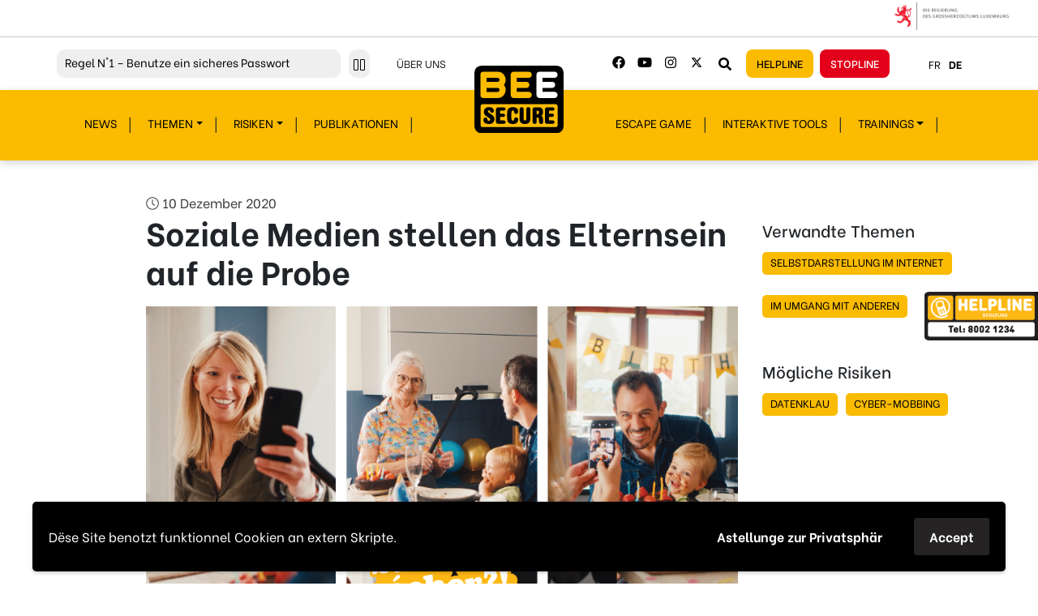

--- FILE ---
content_type: text/html; charset=UTF-8
request_url: https://www.bee-secure.lu/de/news/soziale-medien-stellen-das-elternsein-auf-die-probe/
body_size: 14640
content:
<!doctype html><html lang="de"><head><meta charset="utf-8"><meta http-equiv="x-ua-compatible" content="ie=edge"><meta name="viewport" content="width=device-width, initial-scale=1, shrink-to-fit=no"><link href="https://fonts.googleapis.com/css?family=Be+Vietnam:300,400,400i,500,700,800&display=swap&subset=latin-ext" rel="stylesheet"><meta name='robots' content='index, follow, max-image-preview:large, max-snippet:-1, max-video-preview:-1' /><link rel="alternate" href="https://www.bee-secure.lu/fr/news/la-parentalite-a-lepreuve-des-reseaux-sociaux/" hreflang="fr" /><link rel="alternate" href="https://www.bee-secure.lu/de/news/soziale-medien-stellen-das-elternsein-auf-die-probe/" hreflang="de" /><title>Soziale Medien stellen das Elternsein auf die Probe - BEE SECURE</title><link rel="canonical" href="https://www.bee-secure.lu/de/news/soziale-medien-stellen-das-elternsein-auf-die-probe/" /><meta property="og:locale" content="de_DE" /><meta property="og:locale:alternate" content="fr_FR" /><meta property="og:type" content="article" /><meta property="og:title" content="Soziale Medien stellen das Elternsein auf die Probe - BEE SECURE" /><meta property="og:description" content="« Sharenting » : Der Online-Ruf eines Kindes kann bereits bestehen, bevor es überhaupt auf der Welt ist. Die Aufklärungskampagne &hellip;" /><meta property="og:url" content="https://www.bee-secure.lu/de/news/soziale-medien-stellen-das-elternsein-auf-die-probe/" /><meta property="og:site_name" content="BEE SECURE" /><meta property="article:publisher" content="https://www.facebook.com/BEESECURE" /><meta property="article:published_time" content="2020-12-10T04:00:43+00:00" /><meta property="article:modified_time" content="2025-08-22T07:35:02+00:00" /><meta property="og:image" content="https://www.bee-secure.lu/wp-content/uploads/2020/12/news_sharenting-1024x548-1.png" /><meta property="og:image:width" content="1024" /><meta property="og:image:height" content="547" /><meta property="og:image:type" content="image/png" /><meta name="author" content="jeff" /><meta name="twitter:card" content="summary_large_image" /><meta name="twitter:creator" content="@BEESECURE" /><meta name="twitter:site" content="@BEESECURE" /><meta name="twitter:label1" content="Verfasst von" /><meta name="twitter:data1" content="jeff" /><meta name="twitter:label2" content="Geschätzte Lesezeit" /><meta name="twitter:data2" content="2 Minuten" /> <script type="application/ld+json" class="yoast-schema-graph">{"@context":"https://schema.org","@graph":[{"@type":"WebPage","@id":"https://www.bee-secure.lu/de/news/soziale-medien-stellen-das-elternsein-auf-die-probe/","url":"https://www.bee-secure.lu/de/news/soziale-medien-stellen-das-elternsein-auf-die-probe/","name":"Soziale Medien stellen das Elternsein auf die Probe - BEE SECURE","isPartOf":{"@id":"https://www.bee-secure.lu/de/#website"},"primaryImageOfPage":{"@id":"https://www.bee-secure.lu/de/news/soziale-medien-stellen-das-elternsein-auf-die-probe/#primaryimage"},"image":{"@id":"https://www.bee-secure.lu/de/news/soziale-medien-stellen-das-elternsein-auf-die-probe/#primaryimage"},"thumbnailUrl":"/wp-content/uploads/2020/12/news_sharenting-1024x548-1.png","datePublished":"2020-12-10T04:00:43+00:00","dateModified":"2025-08-22T07:35:02+00:00","author":{"@id":"https://www.bee-secure.lu/de/#/schema/person/f143322630c3c34675b2ec2ff41e6027"},"breadcrumb":{"@id":"https://www.bee-secure.lu/de/news/soziale-medien-stellen-das-elternsein-auf-die-probe/#breadcrumb"},"inLanguage":"de","potentialAction":[{"@type":"ReadAction","target":["https://www.bee-secure.lu/de/news/soziale-medien-stellen-das-elternsein-auf-die-probe/"]}]},{"@type":"ImageObject","inLanguage":"de","@id":"https://www.bee-secure.lu/de/news/soziale-medien-stellen-das-elternsein-auf-die-probe/#primaryimage","url":"/wp-content/uploads/2020/12/news_sharenting-1024x548-1.png","contentUrl":"/wp-content/uploads/2020/12/news_sharenting-1024x548-1.png","width":1024,"height":547},{"@type":"BreadcrumbList","@id":"https://www.bee-secure.lu/de/news/soziale-medien-stellen-das-elternsein-auf-die-probe/#breadcrumb","itemListElement":[{"@type":"ListItem","position":1,"name":"Home","item":"https://www.bee-secure.lu/de/"},{"@type":"ListItem","position":2,"name":"News","item":"https://www.bee-secure.lu/de/news/"},{"@type":"ListItem","position":3,"name":"Soziale Medien stellen das Elternsein auf die Probe"}]},{"@type":"WebSite","@id":"https://www.bee-secure.lu/de/#website","url":"https://www.bee-secure.lu/de/","name":"BEE SECURE","description":"","potentialAction":[{"@type":"SearchAction","target":{"@type":"EntryPoint","urlTemplate":"https://www.bee-secure.lu/de/search/{search_term_string}"},"query-input":{"@type":"PropertyValueSpecification","valueRequired":true,"valueName":"search_term_string"}}],"inLanguage":"de"},{"@type":"Person","@id":"https://www.bee-secure.lu/de/#/schema/person/f143322630c3c34675b2ec2ff41e6027","name":"jeff","image":{"@type":"ImageObject","inLanguage":"de","@id":"https://www.bee-secure.lu/de/#/schema/person/image/","url":"https://secure.gravatar.com/avatar/b23bfd421df1382edcddef443fab4face987f36a75cdd3b8682af72f728780b3?s=96&d=mm&r=g","contentUrl":"https://secure.gravatar.com/avatar/b23bfd421df1382edcddef443fab4face987f36a75cdd3b8682af72f728780b3?s=96&d=mm&r=g","caption":"jeff"},"url":"https://www.bee-secure.lu/de/author/jeff/"}]}</script> <link rel='dns-prefetch' href='//www.bee-secure.lu' /><style id='wp-img-auto-sizes-contain-inline-css' type='text/css'>img:is([sizes=auto i],[sizes^="auto," i]){contain-intrinsic-size:3000px 1500px}
/*# sourceURL=wp-img-auto-sizes-contain-inline-css */</style><style id='wp-block-library-inline-css' type='text/css'>:root{--wp-block-synced-color:#7a00df;--wp-block-synced-color--rgb:122,0,223;--wp-bound-block-color:var(--wp-block-synced-color);--wp-editor-canvas-background:#ddd;--wp-admin-theme-color:#007cba;--wp-admin-theme-color--rgb:0,124,186;--wp-admin-theme-color-darker-10:#006ba1;--wp-admin-theme-color-darker-10--rgb:0,107,160.5;--wp-admin-theme-color-darker-20:#005a87;--wp-admin-theme-color-darker-20--rgb:0,90,135;--wp-admin-border-width-focus:2px}@media (min-resolution:192dpi){:root{--wp-admin-border-width-focus:1.5px}}.wp-element-button{cursor:pointer}:root .has-very-light-gray-background-color{background-color:#eee}:root .has-very-dark-gray-background-color{background-color:#313131}:root .has-very-light-gray-color{color:#eee}:root .has-very-dark-gray-color{color:#313131}:root .has-vivid-green-cyan-to-vivid-cyan-blue-gradient-background{background:linear-gradient(135deg,#00d084,#0693e3)}:root .has-purple-crush-gradient-background{background:linear-gradient(135deg,#34e2e4,#4721fb 50%,#ab1dfe)}:root .has-hazy-dawn-gradient-background{background:linear-gradient(135deg,#faaca8,#dad0ec)}:root .has-subdued-olive-gradient-background{background:linear-gradient(135deg,#fafae1,#67a671)}:root .has-atomic-cream-gradient-background{background:linear-gradient(135deg,#fdd79a,#004a59)}:root .has-nightshade-gradient-background{background:linear-gradient(135deg,#330968,#31cdcf)}:root .has-midnight-gradient-background{background:linear-gradient(135deg,#020381,#2874fc)}:root{--wp--preset--font-size--normal:16px;--wp--preset--font-size--huge:42px}.has-regular-font-size{font-size:1em}.has-larger-font-size{font-size:2.625em}.has-normal-font-size{font-size:var(--wp--preset--font-size--normal)}.has-huge-font-size{font-size:var(--wp--preset--font-size--huge)}.has-text-align-center{text-align:center}.has-text-align-left{text-align:left}.has-text-align-right{text-align:right}.has-fit-text{white-space:nowrap!important}#end-resizable-editor-section{display:none}.aligncenter{clear:both}.items-justified-left{justify-content:flex-start}.items-justified-center{justify-content:center}.items-justified-right{justify-content:flex-end}.items-justified-space-between{justify-content:space-between}.screen-reader-text{border:0;clip-path:inset(50%);height:1px;margin:-1px;overflow:hidden;padding:0;position:absolute;width:1px;word-wrap:normal!important}.screen-reader-text:focus{background-color:#ddd;clip-path:none;color:#444;display:block;font-size:1em;height:auto;left:5px;line-height:normal;padding:15px 23px 14px;text-decoration:none;top:5px;width:auto;z-index:100000}html :where(.has-border-color){border-style:solid}html :where([style*=border-top-color]){border-top-style:solid}html :where([style*=border-right-color]){border-right-style:solid}html :where([style*=border-bottom-color]){border-bottom-style:solid}html :where([style*=border-left-color]){border-left-style:solid}html :where([style*=border-width]){border-style:solid}html :where([style*=border-top-width]){border-top-style:solid}html :where([style*=border-right-width]){border-right-style:solid}html :where([style*=border-bottom-width]){border-bottom-style:solid}html :where([style*=border-left-width]){border-left-style:solid}html :where(img[class*=wp-image-]){height:auto;max-width:100%}:where(figure){margin:0 0 1em}html :where(.is-position-sticky){--wp-admin--admin-bar--position-offset:var(--wp-admin--admin-bar--height,0px)}@media screen and (max-width:600px){html :where(.is-position-sticky){--wp-admin--admin-bar--position-offset:0px}}
/*# sourceURL=/wp-includes/css/dist/block-library/common.min.css */</style><link rel="stylesheet" href="/wp-content/themes/beesecure/resources/assets/styles/components/govbar.css?ver=2.2.0"><link rel="stylesheet" href="/wp-content/themes/beesecure/dist/styles/main_f881824d.css"><link rel="stylesheet" href="/wp-content/plugins/wp-gdpr-compliance/Assets/css/front.css?ver=1676460604"><style id='wpgdprc-front-css-inline-css' type='text/css'>:root{--wp-gdpr--bar--background-color: #000000;--wp-gdpr--bar--color: #ffffff;--wp-gdpr--button--background-color: #252323;--wp-gdpr--button--background-color--darken: #000000;--wp-gdpr--button--color: #ffffff;}
/*# sourceURL=wpgdprc-front-css-inline-css */</style> <script type="text/javascript" src="/wp-includes/js/jquery/jquery.min.js?ver=3.7.1" id="jquery-core-js"></script> <script type="text/javascript" src="/wp-includes/js/jquery/jquery-migrate.min.js?ver=3.4.1" id="jquery-migrate-js"></script> <script type="text/javascript" id="wpgdprc-front-js-js-extra">var wpgdprcFront = {"ajaxUrl":"https://www.bee-secure.lu/wp-admin/admin-ajax.php","ajaxNonce":"02c491c7a9","ajaxArg":"security","pluginPrefix":"wpgdprc","blogId":"1","isMultiSite":"","locale":"de_DE","showSignUpModal":"","showFormModal":"","cookieName":"wpgdprc-consent-10","consentVersion":"10","path":"/","prefix":"wpgdprc","consents":[{"ID":2,"required":true,"placement":"head","content":"\u003Cscript type=\"text/javascript\"\u003E    \u003C/script\u003E"},{"ID":1,"required":true,"placement":"body","content":"      \u003Cscript type=\"text/javascript\"\u003E\r\n  var _paq = _paq || [];\r\n  /* tracker methods like \"setCustomDimension\" should be called before \"trackPageView\" */\r\n  _paq.push(['trackPageView']);\r\n  _paq.push(['enableLinkTracking']);\r\n  (function() {\r\n    var u=\"//stats.youth.lu/\";\r\n    _paq.push(['setTrackerUrl', u+'matomo.php']);\r\n    _paq.push(['setSiteId', '10']);\r\n    var d=document, g=d.createElement('script'), s=d.getElementsByTagName('script')[0];\r\n    g.type='text/javascript'; g.async=true; g.defer=true; g.src=u+'matomo.js'; s.parentNode.insertBefore(g,s);\r\n  })();\r\n\u003C/script\u003E\r\n"}]};
//# sourceURL=wpgdprc-front-js-js-extra</script> <script type="text/javascript" src="/wp-content/plugins/wp-gdpr-compliance/Assets/js/front.min.js?ver=1676460604" id="wpgdprc-front-js-js"></script> <link rel="icon" href="/wp-content/uploads/2020/04/cropped-https___www_bee-secure_lu_wp-content_themes_beesecure_dist_images_logo_0e3b41aa_svg_and_inbox__41__-_kynethic_gmail_com_-_gmail-32x32.png" sizes="32x32" /><link rel="icon" href="/wp-content/uploads/2020/04/cropped-https___www_bee-secure_lu_wp-content_themes_beesecure_dist_images_logo_0e3b41aa_svg_and_inbox__41__-_kynethic_gmail_com_-_gmail-192x192.png" sizes="192x192" /><link rel="apple-touch-icon" href="/wp-content/uploads/2020/04/cropped-https___www_bee-secure_lu_wp-content_themes_beesecure_dist_images_logo_0e3b41aa_svg_and_inbox__41__-_kynethic_gmail_com_-_gmail-180x180.png" /><meta name="msapplication-TileImage" content="/wp-content/uploads/2020/04/cropped-https___www_bee-secure_lu_wp-content_themes_beesecure_dist_images_logo_0e3b41aa_svg_and_inbox__41__-_kynethic_gmail_com_-_gmail-270x270.png" /><style type="text/css" id="wp-custom-css">.nf-field-description {
	z-index: 999;
}

/* checked state with black dot in the middle */
.ntf-form-wrapper .radio-item-container .data-\[state\=checked\]\:border-foreground[data-state="checked"] {
    border-color: var(--foreground) !important;
    border-style: var(--tw-border-style);
    border-width: 6px;
}

/* rounded style */
.ntf-form-wrapper .radio-item-container .rounded-full {
    border-radius: 3.40282e38px !important;
}

.faq-body ul{
	list-style-type: circle;
	list-style-position: inside;
}


.faq-body ol{
	list-style-type: decimal;
	list-style-position: inside;
}</style> <script type="text/javascript">var _paq = _paq || [];
    /* tracker methods like "setCustomDimension" should be called before "trackPageView" */
    _paq.push(['trackPageView']);
    _paq.push(['enableLinkTracking']);
    (function() {
      var u="//stats.youth.lu/";
      _paq.push(['setTrackerUrl', u+'piwik.php']);
      _paq.push(['setSiteId', '10']);
      var d=document, g=d.createElement('script'), s=d.getElementsByTagName('script')[0];
      g.type='text/javascript'; g.async=true; g.defer=true; g.src=u+'piwik.js'; s.parentNode.insertBefore(g,s);
    })();</script> <noscript><p><img src="//stats.youth.lu/piwik.php?idsite=10&amp;rec=1" style="border:0;" alt="" /></p></noscript></head><body class="wp-singular post-template-default single single-post postid-7841 single-format-standard wp-theme-beesecureresources soziale-medien-stellen-das-elternsein-auf-die-probe app-data index-data singular-data single-data single-post-data single-post-soziale-medien-stellen-das-elternsein-auf-die-probe-data"><h1 class="seo-title">BEE SECURE</h1> <a class="skip-to-content" href="#main-content">Zur Navigation</a><div id="govbar" class="govbar"> <img src="https://cdn.public.lu/pictures/logos/gov/fr/gov-light.png"
 alt="Le Gouvernement du Grand-Duché du Luxembourg"></div><header role="banner"><div class="toolbar"><div class="container"><div class="row" style="display: flex;justify-content:space-between;"><div class="col-md-6 col-lg-6 d-flex no-padding"><ul class="golden-rule-wrapper"><li class="golden-rule"><a href="https://www.bee-secure.lu/de/goldenen-regeln//#n1-benutze-ein-sicheres-passwort"><span
 class="txt-yellow">Regel</span> N°1 &#8211; Benutze ein sicheres Passwort</a></li><li class="golden-rule"><a href="https://www.bee-secure.lu/de/goldenen-regeln//#n2-uberdenke-jeden-deiner-klicks"><span
 class="txt-yellow">Regel</span> N°2 &#8211; Überdenke jeden deiner Klicks</a></li><li class="golden-rule"><a href="https://www.bee-secure.lu/de/goldenen-regeln//#n3-uberdenke-das-was-du-veroffentlichst"><span
 class="txt-yellow">Regel</span> N°3 &#8211; Überdenke was du postest</a></li><li class="golden-rule"><a href="https://www.bee-secure.lu/de/goldenen-regeln//#n4-bewahre-einen-respektvollen-umgang-mit-anderen"><span
 class="txt-yellow">Regel</span> N°4 &#8211; Respektiere andere</a></li><li class="golden-rule"><a href="https://www.bee-secure.lu/de/goldenen-regeln//#n5-schuetze-dich-vor-hackern-malware"><span
 class="txt-yellow">Regel</span> N°5 &#8211; Schütze dich vor Hackern/Malware</a></li><li class="golden-rule"><a href="https://www.bee-secure.lu/de/goldenen-regeln//#n6-sei-kritisch-gegenuber-menschen-und-inhalten"><span
 class="txt-yellow">Regel</span> N°6 &#8211; Glaub nicht alles im Internet</a></li><li class="golden-rule"><a href="https://www.bee-secure.lu/de/goldenen-regeln//#n7-illegale-inhalte-melden"><span
 class="txt-yellow">Regel</span> N°7 &#8211; Schau nicht weg!</a></li><li class="golden-rule"><a href="https://www.bee-secure.lu/de/goldenen-regeln//#n8-schuetze-deine-geheimnisse"><span
 class="txt-yellow">Regel</span> N°8- Schütze deine Geheimnisse</a></li><li class="golden-rule"><a href="https://www.bee-secure.lu/de/goldenen-regeln//#n9-gonn-dir-auch-mal-eine-pause"><span
 class="txt-yellow">Regel</span> N°9 &#8211; Gönn dir auch mal eine Pause</a></li><li class="golden-rule"><a href="https://www.bee-secure.lu/de/goldenen-regeln//#n10-fragen-im-internet-bleib-nicht-allein"><span
 class="txt-yellow">Regel</span> N°10 &#8211; Fragen? Bleib nicht allein!</a></li></ul> <button class="pause-ticker" aria-pressed="false" aria-label="Pause ticker"><i
 class="fal fa-pause"></i></button> <a href=" https://www.bee-secure.lu/de/ueber-uns/ " class="btn toolbar-button__about">Über uns</a></div><div class="" style="display:flex;justify-content:end;"><ul class="social-links header-icons social-links__items"><li> <a target="_blank" href="https://www.facebook.com/BEESECURE" aria-label="Facebook"><i
 class="fab fa-facebook"></i></a></li><li> <a target="_blank" href="https://www.youtube.com/user/beesecuretv" aria-label="Youtube"><i
 class="fab fa-youtube"></i></a></li><li> <a target="_blank" href="https://www.instagram.com/beesecure.lu/" aria-label="Instagram"><i
 class="fab fa-instagram"></i></a></li><li> <a target="_blank" href="https://twitter.com/BEESECURE" aria-label="Twitter"><svg  class="svg-inline--fa fa-instagram fa-w-14"
 xmlns="http://www.w3.org/2000/svg" height="1em"
 viewBox="0 0 512 512"> <path
 d="M389.2 48h70.6L305.6 224.2 487 464H345L233.7 318.6 106.5 464H35.8L200.7 275.5 26.8 48H172.4L272.9 180.9 389.2 48zM364.4 421.8h39.1L151.1 88h-42L364.4 421.8z" /> </svg></a></li></ul> <span class="search-toggle-wrapper"><div role="search"> <button title="Suche" class="search-toggle"
 aria-label="Webseite durchsuchen" aria-haspopup="dialog"> <i class="fas fa-search"></i> </button></div> </span> <a href="https://www.bee-secure.lu/helpline" class="btn toolbar-button toolbar-button__yellow">Helpline</a> <a target="_blank" href="https://stopline.bee-secure.lu/de" class="btn toolbar-button toolbar-button__red target-div" alt=" Stopline - New Window">Stopline</a><ul class="langswitcher-toolbar"><li class="lang-item lang-item-2 lang-item-fr lang-item-first"><a  lang="fr-FR" hreflang="fr-FR" href="https://www.bee-secure.lu/fr/news/la-parentalite-a-lepreuve-des-reseaux-sociaux/">fr</a></li><li class="lang-item lang-item-5 lang-item-de current-lang"><a  lang="de-DE" hreflang="de-DE" href="https://www.bee-secure.lu/de/news/soziale-medien-stellen-das-elternsein-auf-die-probe/">de</a></li></li></div></div></div></div><div class="banner"> <span class="search-toggle-wrapper d-lg-none"><div role="search"> <button title="Suche" class="search-toggle"
 aria-label="Webseite durchsuchen" aria-haspopup="dialog"> <i class="fas fa-search"></i> </button></div> </span><div class="container"> <a class="brand" href="https://www.bee-secure.lu/"><img src="https://www.bee-secure.lu/wp-content/themes/beesecure/dist/images/logo_0e3b41aa.svg"
 alt="BEE SECURE – Aller à l'accueil"></a><nav id="main-content-navigation" class="nav-primary" role="navigation"><ul id="menu-main-menu-left-de" class="nav"><li class="menu-item menu-item-type-post_type menu-item-object-page current_page_parent"><a href="https://www.bee-secure.lu/de/news/">News</a></li><li class="menu-item menu-item-type-custom menu-item-object-custom menu-item-has-children has-submenu menu-item-has-children"><button type="button" aria-expanded="false">Themen</button><ul class="sub-menu"><li class="menu-item menu-item-type-post_type menu-item-object-bee-theme"><a href="https://www.bee-secure.lu/de/themes/digitale-geraete/">Digitale Geräte</a></li><li class="menu-item menu-item-type-post_type menu-item-object-bee-theme"><a href="https://www.bee-secure.lu/de/themes/digitale-spiele/">Digitale Spiele</a></li><li class="menu-item menu-item-type-post_type menu-item-object-bee-theme"><a href="https://www.bee-secure.lu/de/themes/im-umgang-mit-anderen/">Im Umgang mit anderen</a></li><li class="menu-item menu-item-type-post_type menu-item-object-bee-theme"><a href="https://www.bee-secure.lu/de/themes/informieren-hinterfragen/">Informieren &#038; Hinterfragen</a></li><li class="menu-item menu-item-type-post_type menu-item-object-bee-theme"><a href="https://www.bee-secure.lu/de/themes/mein-geld-im-netz/">Mein Geld im Netz</a></li><li class="menu-item menu-item-type-post_type menu-item-object-bee-theme"><a href="https://www.bee-secure.lu/de/themes/meine-daten-und-ich/">Meine Daten und Ich</a></li><li class="menu-item menu-item-type-post_type menu-item-object-bee-theme"><a href="https://www.bee-secure.lu/de/themes/selbstdarstellung-im-internet/">Selbstdarstellung im Internet</a></li></ul></li><li class="menu-item menu-item-type-custom menu-item-object-custom menu-item-has-children has-submenu menu-item-has-children"><button type="button" aria-expanded="false">Risiken</button><ul class="sub-menu"><li class="menu-item menu-item-type-post_type menu-item-object-bee-risk"><a href="https://www.bee-secure.lu/de/risks/betrugsmaschen/">Betrugsmaschen</a></li><li class="menu-item menu-item-type-post_type menu-item-object-bee-risk"><a href="https://www.bee-secure.lu/de/risks/cybermobbing/">Cyber-Mobbing</a></li><li class="menu-item menu-item-type-post_type menu-item-object-bee-risk"><a href="https://www.bee-secure.lu/de/risks/material-von-sexuellem-missbrauch-von-kindern/">Darstellungen sexuellen Missbrauchs an Minderjährigen</a></li><li class="menu-item menu-item-type-post_type menu-item-object-bee-risk"><a href="https://www.bee-secure.lu/de/risks/datenklau/">Datenklau</a></li><li class="menu-item menu-item-type-post_type menu-item-object-bee-risk"><a href="https://www.bee-secure.lu/de/risks/desinformation/">Desinformation</a></li><li class="menu-item menu-item-type-post_type menu-item-object-bee-risk"><a href="https://www.bee-secure.lu/de/risks/exzessive-nutzung/">Exzessive Nutzung</a></li><li class="menu-item menu-item-type-post_type menu-item-object-bee-risk"><a href="https://www.bee-secure.lu/de/risks/grooming/">Grooming</a></li><li class="menu-item menu-item-type-post_type menu-item-object-bee-risk"><a href="https://www.bee-secure.lu/de/risks/hate-speech/">Hate Speech</a></li><li class="menu-item menu-item-type-post_type menu-item-object-bee-risk"><a href="https://www.bee-secure.lu/de/risks/phishing/">Phishing</a></li><li class="menu-item menu-item-type-post_type menu-item-object-bee-risk"><a href="https://www.bee-secure.lu/de/risks/schadprogramme/">Schadprogramme</a></li><li class="menu-item menu-item-type-post_type menu-item-object-bee-risk"><a href="https://www.bee-secure.lu/de/risks/sextortion/">Sextortion</a></li></ul></li><li class="menu-item menu-item-type-post_type menu-item-object-page"><a href="https://www.bee-secure.lu/de/publikationen/">Publikationen</a></li></ul><ul id="menu-main-menu-right-de" class="nav ml-auto"><li class="menu-item menu-item-type-post_type menu-item-object-page"><a href="https://www.bee-secure.lu/de/escape-game/">Escape Game</a></li><li class="menu-item menu-item-type-post_type menu-item-object-page"><a href="https://www.bee-secure.lu/de/interaktive-tools/">Interaktive Tools</a></li><li class="menu-item menu-item-type-custom menu-item-object-custom menu-item-has-children has-submenu menu-item-has-children"><button type="button" aria-expanded="false">Trainings</button><ul class="sub-menu"><li class="menu-item menu-item-type-post_type menu-item-object-page"><a href="https://www.bee-secure.lu/de/trainings/schulklassen/">Schulklassen</a></li><li class="menu-item menu-item-type-post_type menu-item-object-page"><a href="https://www.bee-secure.lu/de/trainings/ausserschulische-gruppen/">Außerschulische Gruppen</a></li><li class="menu-item menu-item-type-post_type menu-item-object-page"><a href="https://www.bee-secure.lu/de/trainings/lehrpersonal-und-erzieher/">Lehrer und erzieher</a></li><li class="menu-item menu-item-type-post_type menu-item-object-page"><a href="https://www.bee-secure.lu/de/trainings/eltern/">Eltern</a></li></ul></li></ul></nav></div></div><nav id="nav-mobile-menu" class="nav-mobile" role="navigation" aria-label="Hauptmenü"> <button id="menu-toggle" aria-expanded="false" class="hamburger hamburger--vortex"
 aria-label="Hauptmenü" type="button"> <span class="hamburger-box"> <span class="hamburger-inner"></span> </span> </button><div class="mobile-menu-contents"><ul id="menu-main-menu-left-de-1" class="nav"><li class="menu-item menu-item-type-post_type menu-item-object-page current_page_parent"><a href="https://www.bee-secure.lu/de/news/">News</a></li><li class="menu-item menu-item-type-custom menu-item-object-custom menu-item-has-children has-submenu menu-item-has-children"><button type="button" aria-expanded="false">Themen</button><ul class="sub-menu"><li class="menu-item menu-item-type-post_type menu-item-object-bee-theme"><a href="https://www.bee-secure.lu/de/themes/digitale-geraete/">Digitale Geräte</a></li><li class="menu-item menu-item-type-post_type menu-item-object-bee-theme"><a href="https://www.bee-secure.lu/de/themes/digitale-spiele/">Digitale Spiele</a></li><li class="menu-item menu-item-type-post_type menu-item-object-bee-theme"><a href="https://www.bee-secure.lu/de/themes/im-umgang-mit-anderen/">Im Umgang mit anderen</a></li><li class="menu-item menu-item-type-post_type menu-item-object-bee-theme"><a href="https://www.bee-secure.lu/de/themes/informieren-hinterfragen/">Informieren &#038; Hinterfragen</a></li><li class="menu-item menu-item-type-post_type menu-item-object-bee-theme"><a href="https://www.bee-secure.lu/de/themes/mein-geld-im-netz/">Mein Geld im Netz</a></li><li class="menu-item menu-item-type-post_type menu-item-object-bee-theme"><a href="https://www.bee-secure.lu/de/themes/meine-daten-und-ich/">Meine Daten und Ich</a></li><li class="menu-item menu-item-type-post_type menu-item-object-bee-theme"><a href="https://www.bee-secure.lu/de/themes/selbstdarstellung-im-internet/">Selbstdarstellung im Internet</a></li></ul></li><li class="menu-item menu-item-type-custom menu-item-object-custom menu-item-has-children has-submenu menu-item-has-children"><button type="button" aria-expanded="false">Risiken</button><ul class="sub-menu"><li class="menu-item menu-item-type-post_type menu-item-object-bee-risk"><a href="https://www.bee-secure.lu/de/risks/betrugsmaschen/">Betrugsmaschen</a></li><li class="menu-item menu-item-type-post_type menu-item-object-bee-risk"><a href="https://www.bee-secure.lu/de/risks/cybermobbing/">Cyber-Mobbing</a></li><li class="menu-item menu-item-type-post_type menu-item-object-bee-risk"><a href="https://www.bee-secure.lu/de/risks/material-von-sexuellem-missbrauch-von-kindern/">Darstellungen sexuellen Missbrauchs an Minderjährigen</a></li><li class="menu-item menu-item-type-post_type menu-item-object-bee-risk"><a href="https://www.bee-secure.lu/de/risks/datenklau/">Datenklau</a></li><li class="menu-item menu-item-type-post_type menu-item-object-bee-risk"><a href="https://www.bee-secure.lu/de/risks/desinformation/">Desinformation</a></li><li class="menu-item menu-item-type-post_type menu-item-object-bee-risk"><a href="https://www.bee-secure.lu/de/risks/exzessive-nutzung/">Exzessive Nutzung</a></li><li class="menu-item menu-item-type-post_type menu-item-object-bee-risk"><a href="https://www.bee-secure.lu/de/risks/grooming/">Grooming</a></li><li class="menu-item menu-item-type-post_type menu-item-object-bee-risk"><a href="https://www.bee-secure.lu/de/risks/hate-speech/">Hate Speech</a></li><li class="menu-item menu-item-type-post_type menu-item-object-bee-risk"><a href="https://www.bee-secure.lu/de/risks/phishing/">Phishing</a></li><li class="menu-item menu-item-type-post_type menu-item-object-bee-risk"><a href="https://www.bee-secure.lu/de/risks/schadprogramme/">Schadprogramme</a></li><li class="menu-item menu-item-type-post_type menu-item-object-bee-risk"><a href="https://www.bee-secure.lu/de/risks/sextortion/">Sextortion</a></li></ul></li><li class="menu-item menu-item-type-post_type menu-item-object-page"><a href="https://www.bee-secure.lu/de/publikationen/">Publikationen</a></li></ul><ul id="menu-main-menu-right-de-1" class="nav"><li class="menu-item menu-item-type-post_type menu-item-object-page"><a href="https://www.bee-secure.lu/de/escape-game/">Escape Game</a></li><li class="menu-item menu-item-type-post_type menu-item-object-page"><a href="https://www.bee-secure.lu/de/interaktive-tools/">Interaktive Tools</a></li><li class="menu-item menu-item-type-custom menu-item-object-custom menu-item-has-children has-submenu menu-item-has-children"><button type="button" aria-expanded="false">Trainings</button><ul class="sub-menu"><li class="menu-item menu-item-type-post_type menu-item-object-page"><a href="https://www.bee-secure.lu/de/trainings/schulklassen/">Schulklassen</a></li><li class="menu-item menu-item-type-post_type menu-item-object-page"><a href="https://www.bee-secure.lu/de/trainings/ausserschulische-gruppen/">Außerschulische Gruppen</a></li><li class="menu-item menu-item-type-post_type menu-item-object-page"><a href="https://www.bee-secure.lu/de/trainings/lehrpersonal-und-erzieher/">Lehrer und erzieher</a></li><li class="menu-item menu-item-type-post_type menu-item-object-page"><a href="https://www.bee-secure.lu/de/trainings/eltern/">Eltern</a></li></ul></li></ul><ul id="menu-mobile-de" class="nav"><li class="menu-item menu-item-type-post_type menu-item-object-page"><a href="https://www.bee-secure.lu/de/goldenen-regeln/">Goldene Regeln</a></li><li class="menu-item menu-item-type-post_type menu-item-object-page"><a href="https://www.bee-secure.lu/de/events/">Events</a></li></ul><div class="toolbar-links-mobi"> <a href="https://www.bee-secure.lu/helpline" class="btn toolbar-button toolbar-button__yellow">Helpline</a> <a target="_blank" href="https://stopline.bee-secure.lu/de" class="btn toolbar-button toolbar-button__red target-div" alt=" Stopline - New Window">Stopline</a><ul id="menu-mobile-legal-de" class="nav"><li class="menu-item menu-ueber-uns"><a href="https://www.bee-secure.lu/de/ueber-uns/">Über uns</a></li><li class="menu-item menu-datenschutzerklaerung"><a href="https://www.bee-secure.lu/de/datenschutzerklaerung/">Datenschutzerklärung</a></li><li class="menu-item menu-jobangebote"><a href="https://www.bee-secure.lu/de/jobs/">Jobangebote</a></li><li class="menu-item menu-kontakt"><a href="https://www.bee-secure.lu/de/kontakt/">Kontakt</a></li></ul></div><ul class="social-links header-icons social-links__items d-inline-flex"><li style="margin: 0 15px;"> <a target="_blank" href="https://www.facebook.com/BEESECURE" aria-label="Facebook"><i
 class="fab fa-facebook"></i></a></li><li style="margin: 0 15px;"> <a target="_blank" href="https://www.youtube.com/user/beesecuretv" aria-label="Youtube"><i
 class="fab fa-youtube"></i></a></li><li style="margin: 0 15px;"> <a target="_blank" href="https://www.instagram.com/beesecure.lu/" aria-label="Instagram"><i
 class="fab fa-instagram"></i></a></li><li style="margin: 0 15px;"> <a target="_blank" href="https://twitter.com/BEESECURE" aria-label="Twitter"><svg
 class="svg-inline--fa fa-w-14" xmlns="http://www.w3.org/2000/svg"
 height="1em"
 viewBox="0 0 512 512"> <path
 d="M389.2 48h70.6L305.6 224.2 487 464H345L233.7 318.6 106.5 464H35.8L200.7 275.5 26.8 48H172.4L272.9 180.9 389.2 48zM364.4 421.8h39.1L151.1 88h-42L364.4 421.8z" /> </svg></a></li></ul></div></nav></header><div id="exampleModal" class="full-screen-search" aria-modal="true" role="dialog" aria-label="Suche"> <button class="close-button" aria-label="close"><i class="fas fa-times"></i></button><form role="search" method="get" class="search-form" action="https://www.bee-secure.lu/"> <label for="searchform"> <span class="screen-reader-text">Suche nach:</span> <input id="searchform" type="search" class="search-field" title="Suchen …" placeholder="Suchen …" value="" name="s" /> </label> <input type="submit" class="search-submit" value="Suche" /></form></div> <a href="/fr/helpline/" target="_blank" class="cta-helpline"> <img alt="Helpline Sticker DE" src="https://www.bee-secure.lu/wp-content/themes/beesecure/dist/images/helpline_de_sticky_c46b02ac.png" /> </a><div class="wrap" role="document"><div class="content"><main id="main-content" class="main" role="main"><div class="section-single-news-content"><div class="container"><div class="row"><div class="col-lg-1"></div><div class="col-lg-8"><article class="post-7841 post type-post status-publish format-standard has-post-thumbnail hentry category-news tag-bass-de-secher tag-bist-du-sicher tag-campagne tag-einfluss-von-bildern tag-kind tag-online-ruf tag-parents tag-sharenting"><header> <time class="updated" datetime="2020-12-10T04:00:43+00:00"><i class="fal fa-clock"></i> 10 Dezember 2020</time><h1 class="entry-title">Soziale Medien stellen das Elternsein auf die Probe</h1></header><div class="entry-content"><figure id="attachment_7817" aria-describedby="caption-attachment-7817" class="wp-caption aligncenter"><img fetchpriority="high" decoding="async" class="size-full wp-image-7817" src="https://www.bee-secure.lu/wp-content/uploads/2020/12/news_sharenting-1024x548-1.png" alt="3 Photos: la première montre une maman qui prend un selfie. La deuxième montre une grand-mère avec un bâton en main, la troisième un papa et son enfant sont pris en photo par quelqu'un" width="1024" height="547" srcset="/wp-content/uploads/2020/12/news_sharenting-1024x548-1.png 1024w, /wp-content/uploads/2020/12/news_sharenting-1024x548-1-300x160.png 300w, /wp-content/uploads/2020/12/news_sharenting-1024x548-1-768x410.png 768w" sizes="(max-width: 1024px) 100vw, 1024px" /><figcaption id="caption-attachment-7817" class="wp-caption-text">BEE SECURE</figcaption></figure><p><em>« Sharenting » : Der Online-Ruf eines Kindes kann bereits bestehen, bevor es überhaupt auf der Welt ist. Die Aufklärungskampagne &#8220;<a href="https://www.bee-secure.lu/de/kampagne/bist-du-sicher/">bist du sicher?!</a>&#8221; dreht sich um den Einfluss von Bildern auf das Leben der Jugendlichen und befasst sich aktuell mit der Rolle, die die Eltern dabei spielen können.<br /> </em></p><p>Nicht selten sieht man im Newsfeed die Fotos eines Säuglings nur wenige Stunden nach dessen Geburt, oder sogar Ultraschallbilder, um eine Schwangerschaft zu verkünden. Diese Beispiele des sogenannten Sharenting sind keine Einzelfälle und zeigen, dass das Leben eines Kindes bereits erzählt werden kann, bevor es überhaupt die Chance hatte, sich selbst mitzuteilen.</p><p>Und das ist nicht alles: Eine Umfrage hat gezeigt, dass ein Elternteil im Durchschnitt knapp <a href="https://www.childrenscommissioner.gov.uk/wp-content/uploads/2018/11/who-knows-what-about-me-infographic.pdf" target="_blank" rel="noopener noreferrer">1000 Fotos seines Kindes veröffentlicht, bevor dieses fünf Jahre alt ist.</a></p><p>Für die Eltern und die Kinder ist es häufig schwierig, <strong>sich bewusst zu machen, welche Tragweite ein Teilen oder eine Veröffentlichung im Internet haben können</strong>. Was auf den ersten Blick süß und originell wirkt, kann später zu einer Bürde für das Kind werden. Entweder weil das fragliche Foto Gegenstand von Spott wird, weil es dem Kind missfällt, Fotos von sich frei verfügbar im Internet zu finden, oder weil die Fotos von Kriminellen heruntergeladen und aus dem Kontext gerissen verbreitet werden.</p><p>Bevor man ein Foto oder ein Video von seinem Kind veröffentlicht, sollte man sich also die folgende Frage stellen: <strong>Bringt es mein Kind, jetzt oder in Zukunft, in Verlegenheit?</strong></p><p>Zusätzlich zur Ankündigung dieses zweiten Themas veröffentlicht <a href="https://www.youtube.com/watch?v=Wj3IPlnvSrU&amp;list=PL_3FgI3s6wWkyNRc2vhL-rzLm1APzsv5e&amp;index=2" target="_blank" rel="noopener">BEE SECURE eine neues Video für Eltern.</a></p><p>Auch Lehrkräfte können im Unterricht über &#8220;Sharenting&#8221; aufklären. Dazu gibt es eine <a href="https://www.bee-secure.lu/de/publikation/unterrichtseinheit-ueber-sharenting-ab-zyklus-4-1/">Unterrichtseinheit</a> für Schülerinnen und Schüler ab Zyklus 4.1.</p></div></article></div><div class="col-lg-3"><aside class="related-themes"><h2>Verwandte Themen</h2><ul><li><a href="https://www.bee-secure.lu/de/themes/selbstdarstellung-im-internet/">Selbstdarstellung im Internet</a></li><li><a href="https://www.bee-secure.lu/de/themes/im-umgang-mit-anderen/">Im Umgang mit anderen</a></li></ul></aside><aside class="related-risks"><h2>Mögliche Risiken</h2><ul><li><a href="https://www.bee-secure.lu/de/risks/datenklau/">Datenklau</a></li><li><a href="https://www.bee-secure.lu/de/risks/cybermobbing/">Cyber-Mobbing</a></li></ul></aside></div></div></div></div><div class="section-related-news-content"><div class="related_news news-grid grey-bg"><div class="container"><div class="row "><div class="col-12"><h2 style="margin-bottom: 20px;">Weiterführende News</h2></div><div class="col-md-6 col-lg-4 news-content-wrapper" data-aos="fade-up"><article class="post-10657 post type-post status-publish format-standard has-post-thumbnail hentry category-news tag-einfluss-der-bilder tag-eltern tag-grossmutter tag-internet tag-jugendliche tag-kampagne tag-kinder tag-netz tag-selbstdarstellung tag-social-media tag-soziale-netzwerke"> <a href="/de/news/abschluss-der-kampagne-bass-de-secher/"><div class="entry-featured-image"
 style="
 background:url('/wp-content/uploads/2021/07/news-review-1000x545px-new-1-1024x558.png');
 background-size:cover;background-position: center center;
 "></div><div class="content content-basic"><header> <time class="updated" datetime="2021-07-29T13:34:53+00:00"><i class="fal fa-clock"></i> 29 Juli 2021</time><h3 class="entry-title"> Abschluss der Kampagne &#8220;bass de sécher?!&#8221;</h3></header></div> </a></article></div><div class="col-md-6 col-lg-4 news-content-wrapper" data-aos="fade-up"><article class="post-7620 post type-post status-publish format-standard has-post-thumbnail hentry category-news tag-discover-together tag-eltern tag-informativ tag-internet tag-jugendliche tag-kinder tag-motion-graphics tag-publikationen tag-ratgeber tag-video tag-zusammen-entdecken"> <a href="/de/news/discover-together-die-videoreihe-fuer-eltern/"><div class="entry-featured-image"
 style="
 background:url('/wp-content/uploads/2020/11/16-9_banner-1024x576.jpg');
 background-size:cover;background-position: center center;
 "></div><div class="content content-basic"><header> <time class="updated" datetime="2020-11-10T14:54:17+00:00"><i class="fal fa-clock"></i> 10 November 2020</time><h3 class="entry-title"> „Discover together&#8221;: Die Videoreihe für Eltern</h3></header></div> </a></article></div><div class="col-md-6 col-lg-4 news-content-wrapper" data-aos="fade-up"><article class="post-651 post type-post status-publish format-standard has-post-thumbnail hentry category-news tag-daten tag-datensammlung tag-internet tag-kinder"> <a href="/de/news/studie-zeigt-1300-kinderfotos-bis-zum-13-lebensjahr-durch-eltern-in-sozialen-medien-gepostet/"><div class="entry-featured-image"
 style="
 background:url('/wp-content/uploads/2019/02/selfie-adult-child-scaled-e1579259710615-1024x530.jpg');
 background-size:cover;background-position: center center;
 "></div><div class="content content-basic"><header> <time class="updated" datetime="2019-02-28T12:00:49+00:00"><i class="fal fa-clock"></i> 28 Februar 2019</time><h3 class="entry-title"> Studie zeigt: 1300 Kinderfotos bis zum 13. Lebensjahr durch Eltern in sozialen Medien gepostet</h3></header></div> </a></article></div><div class="col-md-6 col-lg-4 news-content-wrapper" data-aos="fade-up"><article class="post-3252 post type-post status-publish format-standard has-post-thumbnail hentry category-news tag-common-sense tag-facebook tag-social-media tag-soziale-netzwerke tag-studie tag-untersuchung tag-usa"> <a href="/de/news/jugendliche-und-soziale-netzwerke-eine-kontrastreiche-beziehung/"><div class="entry-featured-image"
 style="
 background:url('/wp-content/uploads/2020/03/facebook-phone-e1585816902664-1024x494.jpg');
 background-size:cover;background-position: center center;
 "></div><div class="content content-basic"><header> <time class="updated" datetime="2018-11-07T07:00:20+00:00"><i class="fal fa-clock"></i> 7 November 2018</time><h3 class="entry-title"> Jugendliche und soziale Netzwerke: eine kontrastreiche Beziehung</h3></header></div> </a></article></div><div class="col-md-6 col-lg-4 news-content-wrapper" data-aos="fade-up"><article class="post-4714 post type-post status-publish format-standard has-post-thumbnail hentry category-news tag-erklaerung tag-luxemburg tag-social-media tag-soziale-medien tag-soziale-netzwerke tag-studie tag-umfrage"> <a href="/de/news/was-eltern-ueber-die-sozialen-netzwerke-ihrer-kinder-wissen-sollten/"><div class="entry-featured-image"
 style="
 background:url('/wp-content/uploads/2017/08/social-media-colorful.jpg');
 background-size:cover;background-position: center center;
 "></div><div class="content content-basic"><header> <time class="updated" datetime="2017-08-02T08:00:19+00:00"><i class="fal fa-clock"></i> 2 August 2017</time><h3 class="entry-title"> Was Eltern über die sozialen Netzwerke ihrer Kinder wissen sollten</h3></header></div> </a></article></div></div></div></div></div><div class="section-related-events-content"></div></main></div></div><div class="actors actors-front"><h2> <button data-actors-toggle class="btn-actors-toggle" aria-expanded="false" aria-controls="actors"> Die Akteure hinter BEE SECURE <i class="fal fa-chevron-down float-right"></i></button></h2><div class="container"><div class="row"><div id="actors" class="col-12 toggle closed open"><div class="row"><div class="col-md-3"><h3>Initiiert von :</h3><ul><li><img src="/wp-content/uploads/2019/11/logo-gouvernement2x.png" alt="LE GOUVERNEMENT DU GRAND-DUCHÉ DE LUXEMBOURG" /></li></ul></div><div class="col-md-3"><h3>Durchgeführt von:</h3><ul><li> <img src="/wp-content/uploads/2023/01/logo-snj-website-1.png" alt="SERVICE NATIONAL DE LA JEUNESSE" /></li><li> <img src="/wp-content/uploads/2025/03/untitled40.png" alt="KJT" /></li></ul></div><div class="col-md-3"><h3>In Partnerschaft mit:</h3><ul><li> <img src="/wp-content/uploads/2023/01/logo-lhc-website-1.png" alt="LHC" /></li><li> <img src="/wp-content/uploads/2023/01/logo-police-website-1.png" alt="Police Lëtzebuerg" /></li><li> <img src="/wp-content/uploads/2025/02/lajustice_logo_bleu_rvb.png" alt="JUSTICE.LU" /></li><ul></div><div class="col-md-3"><h3>Kofinanziert von:</h3><ul><li> <img src="/wp-content/uploads/2023/01/fr-cofinance-par-lunion-europeenne_adapted.png" alt="Cofinancé par l'Union européenne" /></li><ul></div></div></div></div></div></div><div style="background-color: #dbdbdb;"><div class="container"><div class="d-md-none d-flex pt-3 pb-3"><ul class="golden-rule-wrapper"><li class="golden-rule"><a href="https://www.bee-secure.lu/de/goldenen-regeln//#n1-benutze-ein-sicheres-passwort"><span
 class="txt-yellow">Regel</span> N°1 &#8211; Benutze ein sicheres Passwort</a></li><li class="golden-rule"><a href="https://www.bee-secure.lu/de/goldenen-regeln//#n2-uberdenke-jeden-deiner-klicks"><span
 class="txt-yellow">Regel</span> N°2 &#8211; Überdenke jeden deiner Klicks</a></li><li class="golden-rule"><a href="https://www.bee-secure.lu/de/goldenen-regeln//#n3-uberdenke-das-was-du-veroffentlichst"><span
 class="txt-yellow">Regel</span> N°3 &#8211; Überdenke was du postest</a></li><li class="golden-rule"><a href="https://www.bee-secure.lu/de/goldenen-regeln//#n4-bewahre-einen-respektvollen-umgang-mit-anderen"><span
 class="txt-yellow">Regel</span> N°4 &#8211; Respektiere andere</a></li><li class="golden-rule"><a href="https://www.bee-secure.lu/de/goldenen-regeln//#n5-schuetze-dich-vor-hackern-malware"><span
 class="txt-yellow">Regel</span> N°5 &#8211; Schütze dich vor Hackern/Malware</a></li><li class="golden-rule"><a href="https://www.bee-secure.lu/de/goldenen-regeln//#n6-sei-kritisch-gegenuber-menschen-und-inhalten"><span
 class="txt-yellow">Regel</span> N°6 &#8211; Glaub nicht alles im Internet</a></li><li class="golden-rule"><a href="https://www.bee-secure.lu/de/goldenen-regeln//#n7-illegale-inhalte-melden"><span
 class="txt-yellow">Regel</span> N°7 &#8211; Schau nicht weg!</a></li><li class="golden-rule"><a href="https://www.bee-secure.lu/de/goldenen-regeln//#n8-schuetze-deine-geheimnisse"><span
 class="txt-yellow">Regel</span> N°8- Schütze deine Geheimnisse</a></li><li class="golden-rule"><a href="https://www.bee-secure.lu/de/goldenen-regeln//#n9-gonn-dir-auch-mal-eine-pause"><span
 class="txt-yellow">Regel</span> N°9 &#8211; Gönn dir auch mal eine Pause</a></li><li class="golden-rule"><a href="https://www.bee-secure.lu/de/goldenen-regeln//#n10-fragen-im-internet-bleib-nicht-allein"><span
 class="txt-yellow">Regel</span> N°10 &#8211; Fragen? Bleib nicht allein!</a></li></ul> <button class="pause-ticker" aria-pressed="false" aria-label="Pause ticker"><i
 class="fal fa-pause"></i></button></div></div></div><footer class="footer-info" role="contentinfo"> <a href="#main-content" data-arrow-up class="arrow-up" aria-label="Zum Seitenanfang springen"> <i class="fal fa-chevron-up"></i> </a><div class="container"><div class="row footer-branding"><div class="footer-logos col-lg-6"><div class=" clearfix"><div class="footer-branding__logo"> <img src="https://www.bee-secure.lu/wp-content/themes/beesecure/dist/images/logo_0e3b41aa.svg" alt="BEE-SECURE"></div><div class="footer-branding__name"><p> © BEE SECURE 2026<br> <a href="https://www.bee-secure.lu/de/legal-notice/">LEGAL NOTICE</a> <br> <a href="/de/barrierefreiheit/">BARRIEREFREIHEIT</a></p></div></div></div></div></div><div class="container"><div class="footer-menu"><div class="footer-contact-info"><div class="col footer-primary"><ul id="menu-footer-navigation-de" class="menu"><li class="menu-item menu-datenschutzerklaerung"><a href="https://www.bee-secure.lu/de/datenschutzerklaerung/">Datenschutzerklärung</a></li><li class="menu-item menu-ueber-uns"><a href="https://www.bee-secure.lu/de/ueber-uns/">Über uns</a></li><li class="menu-item menu-kontakt"><a href="https://www.bee-secure.lu/de/kontakt/">Kontakt</a></li><li class="menu-item menu-jobangebote"><a href="https://www.bee-secure.lu/de/jobs/">Jobangebote</a></li></ul><hr /> <a class="btn btn-yellow flex-fill text-center button-reserved yellow " style="color: #000;"
 href="https://www.bee-secure.lu/de/newsletter-fuer-lehrpersonal/"><i class="fas fa-bullhorn"></i> Unser Newsletter für Lehrpersonal – jetzt abonnieren!</a></div><div class="col footer-secondary"> <strong>Seiten</strong><br><ul id="menu-footer-pages-de" class="menu"><li class="menu-item menu-goldene-regeln"><a href="https://www.bee-secure.lu/de/goldenen-regeln/">Goldene Regeln</a></li><li class="menu-item menu-kids-and-youth-consultations"><a href="https://www.bee-secure.lu/de/youth-consultations/">Kids and Youth Consultations</a></li><li class="menu-item menu-helpline"><a href="https://www.bee-secure.lu/de/helpline/">Helpline</a></li><li class="menu-item menu-stopline"><a href="https://stopline.bee-secure.lu/de">Stopline</a></li><li class="active menu-item menu-news"><a href="https://www.bee-secure.lu/de/news/">News</a></li><li class="menu-item menu-trainings"><a href="https://www.bee-secure.lu/de/trainings/schulklassen/">Trainings</a></li><li class="menu-item menu-publikationen"><a href="https://www.bee-secure.lu/de/publikationen/">Publikationen</a></li><li class="menu-item menu-events"><a href="https://www.bee-secure.lu/de/events/">Events</a></li></ul></div><div class="col footer-secondary"> <strong>Risiken</strong><br><ul><li> <a href="https://www.bee-secure.lu/de/risks/betrugsmaschen/">Betrugsmaschen</a></li><li> <a href="https://www.bee-secure.lu/de/risks/cybermobbing/">Cyber-Mobbing</a></li><li> <a href="https://www.bee-secure.lu/de/risks/material-von-sexuellem-missbrauch-von-kindern/">Darstellungen sexuellen Missbrauchs an Minderjährigen</a></li><li> <a href="https://www.bee-secure.lu/de/risks/datenklau/">Datenklau</a></li><li> <a href="https://www.bee-secure.lu/de/risks/desinformation/">Desinformation</a></li><li> <a href="https://www.bee-secure.lu/de/risks/exzessive-nutzung/">Exzessive Nutzung</a></li><li> <a href="https://www.bee-secure.lu/de/risks/grooming/">Grooming</a></li><li> <a href="https://www.bee-secure.lu/de/risks/hate-speech/">Hate Speech</a></li><li> <a href="https://www.bee-secure.lu/de/risks/phishing/">Phishing</a></li><li> <a href="https://www.bee-secure.lu/de/risks/schadprogramme/">Schadprogramme</a></li><li> <a href="https://www.bee-secure.lu/de/risks/sextortion/">Sextortion</a></li></ul></div><div class="col footer-secondary"> <strong>Themen</strong><br><ul><li> <a href="https://www.bee-secure.lu/de/themes/digitale-geraete/">Digitale Geräte</a></li><li> <a href="https://www.bee-secure.lu/de/themes/digitale-spiele/">Digitale Spiele</a></li><li> <a href="https://www.bee-secure.lu/de/themes/im-umgang-mit-anderen/">Im Umgang mit anderen</a></li><li> <a href="https://www.bee-secure.lu/de/themes/informieren-hinterfragen/">Informieren &#038; Hinterfragen</a></li><li> <a href="https://www.bee-secure.lu/de/themes/mein-geld-im-netz/">Mein Geld im Netz</a></li><li> <a href="https://www.bee-secure.lu/de/themes/meine-daten-und-ich/">Meine Daten und Ich</a></li><li> <a href="https://www.bee-secure.lu/de/themes/selbstdarstellung-im-internet/">Selbstdarstellung im Internet</a></li></ul></div><div class="col footer-socials -secondary"> <strong>Soziale Netzwerke</strong><br><ul class="social-links social-links__items social-yellow"><li> <a target="_blank" href="https://www.facebook.com/BEESECURE" aria-label="Facebook"><i
 class="fab fa-facebook"></i> <span class="social-tooltip">Facebook</span></a></li><li> <a target="_blank" href="https://www.youtube.com/user/beesecuretv" aria-label="Youtube"><i
 class="fab fa-youtube"></i><span class="social-tooltip">YouTube</span></a></li><li> <a target="_blank" href="https://www.instagram.com/beesecure.lu/" aria-label="Instagram"><i
 class="fab fa-instagram"></i> <span class="social-tooltip">Instagram</span></a></li><li> <a target="_blank" href="https://twitter.com/BEESECURE" aria-label="X"><svg
 xmlns="http://www.w3.org/2000/svg" height="1em"
 viewBox="0 0 512 512"> <path
 d="M389.2 48h70.6L305.6 224.2 487 464H345L233.7 318.6 106.5 464H35.8L200.7 275.5 26.8 48H172.4L272.9 180.9 389.2 48zM364.4 421.8h39.1L151.1 88h-42L364.4 421.8z" /> </svg> <span class="social-tooltip">X</span></a></li></ul></div></div></div></div></footer><div class="wpgdprc-consent-bar wpgdprc-consent-bar--position-bottom" style="display: none;"><div class="wpgdprc-consent-bar__inner"><div class="wpgdprc-consent-bar__container"><div class="wpgdprc-consent-bar__content"><div class="wpgdprc-consent-bar__column wpgdprc-consent-bar__column--notice"><div class="wpgdprc-consent-bar__notice"><p>Dëse Site benotzt funktionnel Cookien an extern Skripte.</p></div></div><div class="wpgdprc-consent-bar__column wpgdprc-consent-bar__column--settings"> <button type="button" class="wpgdprc-button wpgdprc-button--settings"
 data-micromodal-trigger="wpgdprc-consent-modal"
 aria-expanded="false"
 aria-haspopup="true"
 > Astellunge zur Privatsphär </button></div><div class="wpgdprc-consent-bar__column wpgdprc-consent-bar__column--accept"> <button type="button" class="wpgdprc-button wpgdprc-button--accept"> Accept </button></div></div></div></div></div> <script type="speculationrules">{"prefetch":[{"source":"document","where":{"and":[{"href_matches":"/*"},{"not":{"href_matches":["/wp-*.php","/wp-admin/*","/wp-content/uploads/*","/wp-content/*","/wp-content/plugins/*","/wp-content/themes/beesecure/resources/*","/*\\?(.+)"]}},{"not":{"selector_matches":"a[rel~=\"nofollow\"]"}},{"not":{"selector_matches":".no-prefetch, .no-prefetch a"}}]},"eagerness":"conservative"}]}</script> <style id='global-styles-inline-css' type='text/css'>:root{--wp--preset--aspect-ratio--square: 1;--wp--preset--aspect-ratio--4-3: 4/3;--wp--preset--aspect-ratio--3-4: 3/4;--wp--preset--aspect-ratio--3-2: 3/2;--wp--preset--aspect-ratio--2-3: 2/3;--wp--preset--aspect-ratio--16-9: 16/9;--wp--preset--aspect-ratio--9-16: 9/16;--wp--preset--color--black: #000000;--wp--preset--color--cyan-bluish-gray: #abb8c3;--wp--preset--color--white: #ffffff;--wp--preset--color--pale-pink: #f78da7;--wp--preset--color--vivid-red: #cf2e2e;--wp--preset--color--luminous-vivid-orange: #ff6900;--wp--preset--color--luminous-vivid-amber: #fcb900;--wp--preset--color--light-green-cyan: #7bdcb5;--wp--preset--color--vivid-green-cyan: #00d084;--wp--preset--color--pale-cyan-blue: #8ed1fc;--wp--preset--color--vivid-cyan-blue: #0693e3;--wp--preset--color--vivid-purple: #9b51e0;--wp--preset--gradient--vivid-cyan-blue-to-vivid-purple: linear-gradient(135deg,rgb(6,147,227) 0%,rgb(155,81,224) 100%);--wp--preset--gradient--light-green-cyan-to-vivid-green-cyan: linear-gradient(135deg,rgb(122,220,180) 0%,rgb(0,208,130) 100%);--wp--preset--gradient--luminous-vivid-amber-to-luminous-vivid-orange: linear-gradient(135deg,rgb(252,185,0) 0%,rgb(255,105,0) 100%);--wp--preset--gradient--luminous-vivid-orange-to-vivid-red: linear-gradient(135deg,rgb(255,105,0) 0%,rgb(207,46,46) 100%);--wp--preset--gradient--very-light-gray-to-cyan-bluish-gray: linear-gradient(135deg,rgb(238,238,238) 0%,rgb(169,184,195) 100%);--wp--preset--gradient--cool-to-warm-spectrum: linear-gradient(135deg,rgb(74,234,220) 0%,rgb(151,120,209) 20%,rgb(207,42,186) 40%,rgb(238,44,130) 60%,rgb(251,105,98) 80%,rgb(254,248,76) 100%);--wp--preset--gradient--blush-light-purple: linear-gradient(135deg,rgb(255,206,236) 0%,rgb(152,150,240) 100%);--wp--preset--gradient--blush-bordeaux: linear-gradient(135deg,rgb(254,205,165) 0%,rgb(254,45,45) 50%,rgb(107,0,62) 100%);--wp--preset--gradient--luminous-dusk: linear-gradient(135deg,rgb(255,203,112) 0%,rgb(199,81,192) 50%,rgb(65,88,208) 100%);--wp--preset--gradient--pale-ocean: linear-gradient(135deg,rgb(255,245,203) 0%,rgb(182,227,212) 50%,rgb(51,167,181) 100%);--wp--preset--gradient--electric-grass: linear-gradient(135deg,rgb(202,248,128) 0%,rgb(113,206,126) 100%);--wp--preset--gradient--midnight: linear-gradient(135deg,rgb(2,3,129) 0%,rgb(40,116,252) 100%);--wp--preset--font-size--small: 13px;--wp--preset--font-size--medium: 20px;--wp--preset--font-size--large: 36px;--wp--preset--font-size--x-large: 42px;--wp--preset--spacing--20: 0.44rem;--wp--preset--spacing--30: 0.67rem;--wp--preset--spacing--40: 1rem;--wp--preset--spacing--50: 1.5rem;--wp--preset--spacing--60: 2.25rem;--wp--preset--spacing--70: 3.38rem;--wp--preset--spacing--80: 5.06rem;--wp--preset--shadow--natural: 6px 6px 9px rgba(0, 0, 0, 0.2);--wp--preset--shadow--deep: 12px 12px 50px rgba(0, 0, 0, 0.4);--wp--preset--shadow--sharp: 6px 6px 0px rgba(0, 0, 0, 0.2);--wp--preset--shadow--outlined: 6px 6px 0px -3px rgb(255, 255, 255), 6px 6px rgb(0, 0, 0);--wp--preset--shadow--crisp: 6px 6px 0px rgb(0, 0, 0);}:where(body) { margin: 0; }.wp-site-blocks > .alignleft { float: left; margin-right: 2em; }.wp-site-blocks > .alignright { float: right; margin-left: 2em; }.wp-site-blocks > .aligncenter { justify-content: center; margin-left: auto; margin-right: auto; }:where(.is-layout-flex){gap: 0.5em;}:where(.is-layout-grid){gap: 0.5em;}.is-layout-flow > .alignleft{float: left;margin-inline-start: 0;margin-inline-end: 2em;}.is-layout-flow > .alignright{float: right;margin-inline-start: 2em;margin-inline-end: 0;}.is-layout-flow > .aligncenter{margin-left: auto !important;margin-right: auto !important;}.is-layout-constrained > .alignleft{float: left;margin-inline-start: 0;margin-inline-end: 2em;}.is-layout-constrained > .alignright{float: right;margin-inline-start: 2em;margin-inline-end: 0;}.is-layout-constrained > .aligncenter{margin-left: auto !important;margin-right: auto !important;}.is-layout-constrained > :where(:not(.alignleft):not(.alignright):not(.alignfull)){margin-left: auto !important;margin-right: auto !important;}body .is-layout-flex{display: flex;}.is-layout-flex{flex-wrap: wrap;align-items: center;}.is-layout-flex > :is(*, div){margin: 0;}body .is-layout-grid{display: grid;}.is-layout-grid > :is(*, div){margin: 0;}body{padding-top: 0px;padding-right: 0px;padding-bottom: 0px;padding-left: 0px;}a:where(:not(.wp-element-button)){text-decoration: underline;}:root :where(.wp-element-button, .wp-block-button__link){background-color: #32373c;border-width: 0;color: #fff;font-family: inherit;font-size: inherit;font-style: inherit;font-weight: inherit;letter-spacing: inherit;line-height: inherit;padding-top: calc(0.667em + 2px);padding-right: calc(1.333em + 2px);padding-bottom: calc(0.667em + 2px);padding-left: calc(1.333em + 2px);text-decoration: none;text-transform: inherit;}.has-black-color{color: var(--wp--preset--color--black) !important;}.has-cyan-bluish-gray-color{color: var(--wp--preset--color--cyan-bluish-gray) !important;}.has-white-color{color: var(--wp--preset--color--white) !important;}.has-pale-pink-color{color: var(--wp--preset--color--pale-pink) !important;}.has-vivid-red-color{color: var(--wp--preset--color--vivid-red) !important;}.has-luminous-vivid-orange-color{color: var(--wp--preset--color--luminous-vivid-orange) !important;}.has-luminous-vivid-amber-color{color: var(--wp--preset--color--luminous-vivid-amber) !important;}.has-light-green-cyan-color{color: var(--wp--preset--color--light-green-cyan) !important;}.has-vivid-green-cyan-color{color: var(--wp--preset--color--vivid-green-cyan) !important;}.has-pale-cyan-blue-color{color: var(--wp--preset--color--pale-cyan-blue) !important;}.has-vivid-cyan-blue-color{color: var(--wp--preset--color--vivid-cyan-blue) !important;}.has-vivid-purple-color{color: var(--wp--preset--color--vivid-purple) !important;}.has-black-background-color{background-color: var(--wp--preset--color--black) !important;}.has-cyan-bluish-gray-background-color{background-color: var(--wp--preset--color--cyan-bluish-gray) !important;}.has-white-background-color{background-color: var(--wp--preset--color--white) !important;}.has-pale-pink-background-color{background-color: var(--wp--preset--color--pale-pink) !important;}.has-vivid-red-background-color{background-color: var(--wp--preset--color--vivid-red) !important;}.has-luminous-vivid-orange-background-color{background-color: var(--wp--preset--color--luminous-vivid-orange) !important;}.has-luminous-vivid-amber-background-color{background-color: var(--wp--preset--color--luminous-vivid-amber) !important;}.has-light-green-cyan-background-color{background-color: var(--wp--preset--color--light-green-cyan) !important;}.has-vivid-green-cyan-background-color{background-color: var(--wp--preset--color--vivid-green-cyan) !important;}.has-pale-cyan-blue-background-color{background-color: var(--wp--preset--color--pale-cyan-blue) !important;}.has-vivid-cyan-blue-background-color{background-color: var(--wp--preset--color--vivid-cyan-blue) !important;}.has-vivid-purple-background-color{background-color: var(--wp--preset--color--vivid-purple) !important;}.has-black-border-color{border-color: var(--wp--preset--color--black) !important;}.has-cyan-bluish-gray-border-color{border-color: var(--wp--preset--color--cyan-bluish-gray) !important;}.has-white-border-color{border-color: var(--wp--preset--color--white) !important;}.has-pale-pink-border-color{border-color: var(--wp--preset--color--pale-pink) !important;}.has-vivid-red-border-color{border-color: var(--wp--preset--color--vivid-red) !important;}.has-luminous-vivid-orange-border-color{border-color: var(--wp--preset--color--luminous-vivid-orange) !important;}.has-luminous-vivid-amber-border-color{border-color: var(--wp--preset--color--luminous-vivid-amber) !important;}.has-light-green-cyan-border-color{border-color: var(--wp--preset--color--light-green-cyan) !important;}.has-vivid-green-cyan-border-color{border-color: var(--wp--preset--color--vivid-green-cyan) !important;}.has-pale-cyan-blue-border-color{border-color: var(--wp--preset--color--pale-cyan-blue) !important;}.has-vivid-cyan-blue-border-color{border-color: var(--wp--preset--color--vivid-cyan-blue) !important;}.has-vivid-purple-border-color{border-color: var(--wp--preset--color--vivid-purple) !important;}.has-vivid-cyan-blue-to-vivid-purple-gradient-background{background: var(--wp--preset--gradient--vivid-cyan-blue-to-vivid-purple) !important;}.has-light-green-cyan-to-vivid-green-cyan-gradient-background{background: var(--wp--preset--gradient--light-green-cyan-to-vivid-green-cyan) !important;}.has-luminous-vivid-amber-to-luminous-vivid-orange-gradient-background{background: var(--wp--preset--gradient--luminous-vivid-amber-to-luminous-vivid-orange) !important;}.has-luminous-vivid-orange-to-vivid-red-gradient-background{background: var(--wp--preset--gradient--luminous-vivid-orange-to-vivid-red) !important;}.has-very-light-gray-to-cyan-bluish-gray-gradient-background{background: var(--wp--preset--gradient--very-light-gray-to-cyan-bluish-gray) !important;}.has-cool-to-warm-spectrum-gradient-background{background: var(--wp--preset--gradient--cool-to-warm-spectrum) !important;}.has-blush-light-purple-gradient-background{background: var(--wp--preset--gradient--blush-light-purple) !important;}.has-blush-bordeaux-gradient-background{background: var(--wp--preset--gradient--blush-bordeaux) !important;}.has-luminous-dusk-gradient-background{background: var(--wp--preset--gradient--luminous-dusk) !important;}.has-pale-ocean-gradient-background{background: var(--wp--preset--gradient--pale-ocean) !important;}.has-electric-grass-gradient-background{background: var(--wp--preset--gradient--electric-grass) !important;}.has-midnight-gradient-background{background: var(--wp--preset--gradient--midnight) !important;}.has-small-font-size{font-size: var(--wp--preset--font-size--small) !important;}.has-medium-font-size{font-size: var(--wp--preset--font-size--medium) !important;}.has-large-font-size{font-size: var(--wp--preset--font-size--large) !important;}.has-x-large-font-size{font-size: var(--wp--preset--font-size--x-large) !important;}
/*# sourceURL=global-styles-inline-css */</style> <script type="text/javascript" src="/wp-content/themes/beesecure/resources/assets/scripts/modules/govbar.js?ver=2.2.0" id="govbar-js-js"></script> <script type="text/javascript" src="/wp-content/themes/beesecure/dist/scripts/main_f881824d.js" id="sage/main.js-js"></script> <script type="text/javascript">(function() {
				var expirationDate = new Date();
				expirationDate.setTime( expirationDate.getTime() + 31536000 * 1000 );
				document.cookie = "pll_language=de; expires=" + expirationDate.toUTCString() + "; path=/; secure; SameSite=Lax";
			}());</script> <div class="wpgdprc wpgdprc-consent-modal" id="wpgdprc-consent-modal" aria-hidden="true"><div class="wpgdprc-consent-modal__overlay" tabindex="-1" data-micromodal-close><div class="wpgdprc-consent-modal__inner" role="dialog" aria-modal="true"><div class="wpgdprc-consent-modal__header"><p class="wpgdprc-consent-modal__title">Privacy settings</p> <button class="wpgdprc-consent-modal__close" aria-label="Close popup" data-micromodal-close> <svg xmlns="http://www.w3.org/2000/svg" viewBox="0 0 320 512"><path d="M193.94 256L296.5 153.44l21.15-21.15c3.12-3.12 3.12-8.19 0-11.31l-22.63-22.63c-3.12-3.12-8.19-3.12-11.31 0L160 222.06 36.29 98.34c-3.12-3.12-8.19-3.12-11.31 0L2.34 120.97c-3.12 3.12-3.12 8.19 0 11.31L126.06 256 2.34 379.71c-3.12 3.12-3.12 8.19 0 11.31l22.63 22.63c3.12 3.12 8.19 3.12 11.31 0L160 289.94 262.56 392.5l21.15 21.15c3.12 3.12 8.19 3.12 11.31 0l22.63-22.63c3.12-3.12 3.12-8.19 0-11.31L193.94 256z"/></svg> </button></div><div class="wpgdprc-consent-modal__body"><nav class="wpgdprc-consent-modal__navigation"><ul class="wpgdprc-consent-modal__navigation-list"><li class="wpgdprc-consent-modal__navigation-item"> <button class="wpgdprc-consent-modal__navigation-button wpgdprc-consent-modal__navigation-button--active" data-target="description">Astellunge zur Privatsphär</button></li><li> <button class="wpgdprc-consent-modal__navigation-button" data-target="2">Functional Cookies</button></li><li> <button class="wpgdprc-consent-modal__navigation-button" data-target="1">Matomo tracking</button></li></ul></nav><div class="wpgdprc-consent-modal__information"><div class="wpgdprc-consent-modal__description wpgdprc-consent-modal__description--active" data-target="description"><p class="wpgdprc-consent-modal__title wpgdprc-consent-modal__title--description">Astellunge zur Privatsphär</p><div class="wpgdprc-content-modal__content"><p>Dëse Site benotzt funktionnel Cookien an extern Skripte. Wéi eng Cookien a Scripte benotzt ginn a wéi se en Afloss op Äre Besuch hunn, ass op der lénker spezifizéiert. Dir kënnt Är Astellungen zu all Moment änneren. Är Wiel wäert keen Afloss op Äre Besuch.</p><p><span class="wpgdprc-text--warning"><strong>NOTE:</strong> Diese Einstellung wird nur auf den Browser und das Gerät angewendet, das Sie derzeit benutzen.</span></p></div></div><div class="wpgdprc-consent-modal__description" data-target="2"><p class="wpgdprc-consent-modal__title wpgdprc-consent-modal__title--description">Functional Cookies</p><div class="wpgdprc-content-modal__content"><p>This site uses functional cookies and external scripts to improve your experience. Which cookies and scripts are used and how they impact your visit is specified on the left. You may change your settings at any time. Your choices will not impact your visit.</p></div></div><div class="wpgdprc-consent-modal__description" data-target="1"><p class="wpgdprc-consent-modal__title wpgdprc-consent-modal__title--description">Matomo tracking</p><div class="wpgdprc-content-modal__content"><p> Analytics using Matomo and hosted on servers hosted by the SNJ within Luxembourg. No data is sent to third parties or outside of Luxembourg.</p></div></div></div></div><div class="wpgdprc-consent-modal__footer"><div class="wpgdprc-consent-modal__footer__information"> <a href="https://cookieinformation.com/?utm_campaign=van-ons-go-premium&#038;utm_source=van-ons-wp&#038;utm_medium=referral" target="_blank">Powered by Cookie Information</a></div> <button class="wpgdprc-button wpgdprc-button--secondary">Accept</button></div></div></div></div></body></html>